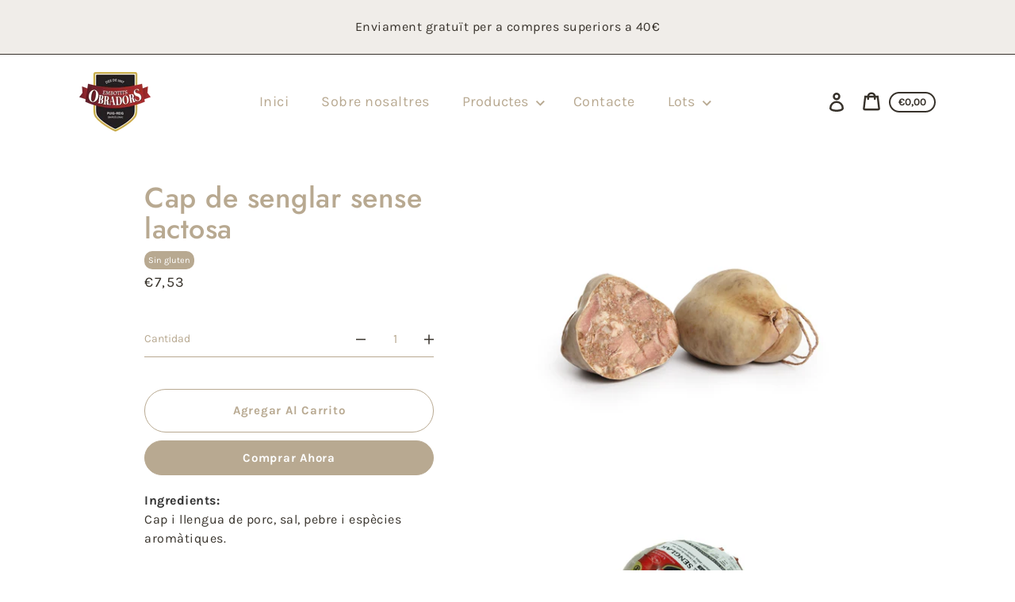

--- FILE ---
content_type: text/html; charset=utf-8
request_url: https://embotitsobradors.com/ca/variants/40036232003770?section_id=store-availability
body_size: 136
content:
<div id="shopify-section-store-availability" class="shopify-section"><template data-store-availability-main-content>
    <div class="store-availability store-availability-summary"><svg aria-hidden="true" focusable="false" role="presentation" class="icon icon-checkmark" viewBox="0 0 12 10"><path fill-rule="evenodd" clip-rule="evenodd" d="M3.293 9.707l-3-3a.999.999 0 1 1 1.414-1.414l2.236 2.236 6.298-7.18a.999.999 0 1 1 1.518 1.3l-7 8a1 1 0 0 1-.72.35 1.017 1.017 0 0 1-.746-.292z" fill="currentColor"/></svg><div class="store-availability-information"><p class="store-availability__title">Recollida disponible a <strong>Embotits Obradors</strong></p>
          <p class="store-availability__description">Normalmente está listo en 24 horas</p>
          <button class="store-availability__button" aria-haspopup="dialog" data-store-availability-open-drawer>Veure informació de la botiga
</button></div>
    </div>
  </template>
   <ul class="store-availability-list" role="list" data-store-availability-drawer-content><li class="store-availability-list__item">
        <h3>Embotits Obradors</h3>
        <div><svg aria-hidden="true" focusable="false" role="presentation" class="icon icon-checkmark" viewBox="0 0 12 10"><path fill-rule="evenodd" clip-rule="evenodd" d="M3.293 9.707l-3-3a.999.999 0 1 1 1.414-1.414l2.236 2.236 6.298-7.18a.999.999 0 1 1 1.518 1.3l-7 8a1 1 0 0 1-.72.35 1.017 1.017 0 0 1-.746-.292z" fill="currentColor"/></svg> Recollida disponible, normalmente está listo en 24 horas
</div><address class="store-availability-list__address">
          <p>Plaça Sant Martí 2<br>08692 Puig-reig<br>Barcelona<br>Espanya</p>
        </address><p>+34938380050</p></li></ul>
</div>

--- FILE ---
content_type: text/css
request_url: https://embotitsobradors.com/cdn/shop/t/4/assets/custom.css?v=119812770487191981741628202150
body_size: -674
content:
div.banner-text-box__content{opacity:.8!important}small.footer__copyright-content:nth-child(2){display:none!important}span.tags{background-color:#b8a991;font-size:11px;padding:5px;color:#fff;border-radius:10px;margin-bottom:50px}div.tags{margin-bottom:10px}
/*# sourceMappingURL=/cdn/shop/t/4/assets/custom.css.map?v=119812770487191981741628202150 */
